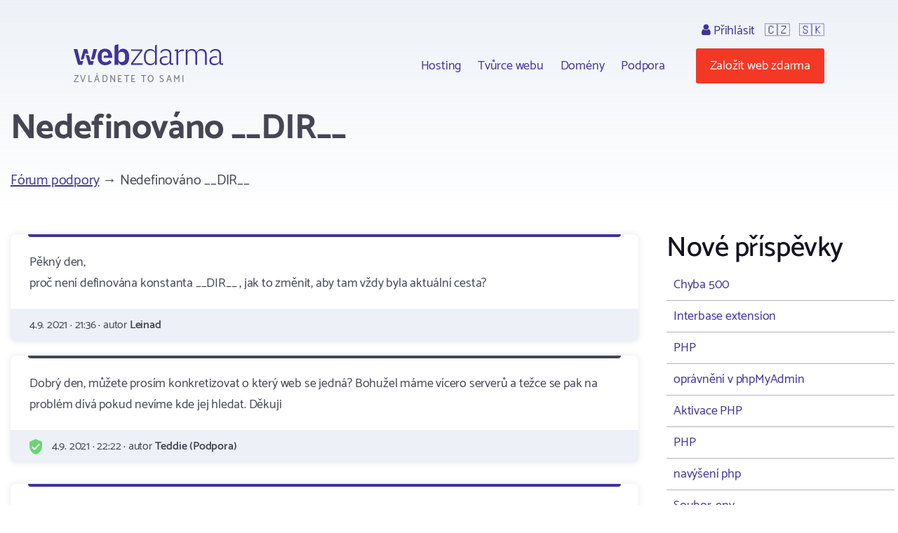

--- FILE ---
content_type: text/html; charset=utf-8
request_url: https://www.webzdarma.cz/forum/detail/36932?utm_campaign=defaultIndex
body_size: 4135
content:
<!doctype html>
<html lang="cs">

<head>
  <meta charset="utf-8">
  <meta name="viewport" content="width=device-width, initial-scale=1, shrink-to-fit=no">
  <meta name="description" content="Fórum ">
  <title id="snippet--title">Nedefinováno __DIR__ | Webzdarma.cz</title>
  
   <link rel="canonical" href="//www.webzdarma.cz/forum/detail/36932?utm_campaign=defaultIndex">
  <link rel="icon" type="image/png" href="/favicon.png">
  <link rel="preconnect" href="https://fonts.googleapis.com">
  <link rel="preconnect" href="https://fonts.gstatic.com" crossorigin>
  <link rel="stylesheet" type="text/css" href="https://fonts.googleapis.com/css2?family=Catamaran:wght&#64;300;400;500;600;700;800;900&amp;display=swap">
  <link rel="stylesheet" type="text/css" href="/webtemp/57fde9116b69.css">
  <script defer data-domain="webzdarma.cz" src="https://plau.wz.cz/js/plausible.js"></script>

  <script defer src="https://app.fastbots.ai/embed.js" data-bot-id="clu01oy91000qswb3s7wpgydp"></script>

  <script>
      window._stack = [];
  </script>
  
</head>

<body>
<div id="snippet--body"><div class="web-forum  web-forum-detail  pc site-cz">
  <div class="container header">
    <div id="header">
      <h2>
        <a data-ajax="false" href="/?utm_campaign=defaultIndex">
          <span class="big">Webzdarma</span>
          <small>zvládnete to sami</small>
        </a>
      </h2>
<ul class="menu-top">
    <li>
        <ul class="submenu blockx">
            <li><a href="/hosting/?utm_campaign=defaultIndex">Hosting</a></li>
            <li><a href="/tvurce-webu/?utm_campaign=defaultIndex" data-ajax="false">Tvůrce webu</a></li>
            <li><a href="/domeny/?utm_campaign=defaultIndex">Domény</a></li>
	    <li><a href="/podpora/?utm_campaign=defaultIndex" data-ajax="false">Podpora</a></li>
        </ul>
    </li>
    <li class="support-and-login">
      <a href="https://admin.webzdarma.cz/prihlaseni/?utm_campaign=defaultIndex" data-ajax="false" class="login "><i class="fa fa-user"></i> Přihlásit</a>
      <span class="flag">🇨🇿</span>
      <span class="flag"><a href="https://www.wz.sk/?forcesite=1">🇸🇰</a></span>
    </li>
    <li class="order"><a href="/objednavka/?utm_campaign=defaultIndex" class="btn btn-red">Založit web zdarma</a></li>
    <li class="brgr"><a href="javascript:;" onclick="$('#mobile-menu').toggleClass('slide-in')"><i class="fa fa-bars"></i></a></li>
</ul>

<div id="mobile-menu">
  <a class="transparent-area" href="javascript:;" onclick="$('#mobile-menu').toggleClass('slide-in')">
    <i class="fa fa-arrow-right"></i>
  </a>
  <div class="sidebar-area">
    <a class="mobile-menu-logo" href="/?utm_campaign=defaultIndex"></a>
    <div class="order-btn-block">
        <a href="/objednavka/?utm_campaign=defaultIndex" class="btn">
            Založit web zdarma
        </a>
    </div>
    <ul class="submenu blockx">
        <li><a href="/hosting/?utm_campaign=defaultIndex">Hosting</a></li>
        <li><a href="/tvurce-webu/?utm_campaign=defaultIndex">Tvůrce webu</a></li>
        <li><a href="/domeny/?utm_campaign=defaultIndex">Domény</a></li>
        <li><a href="/podpora/?utm_campaign=defaultIndex">Podpora</a></li>
    </ul>
    <hr>
    <a href="https://admin.webzdarma.cz/prihlaseni/?utm_campaign=defaultIndex" data-ajax="false" class="">Přihlásit</a>    <hr>
    <a href="https://www.facebook.com/webzdarma.cz" target="_blank">
        <i class="fa fa-facebook-f"></i>
        /webzdarma.cz
    </a>
  </div>
</div>


<script>
_stack.push(function() {
  const nav = document.querySelector('.container.header');
  const rootElement = document.querySelector('#snippet--body');
  let navTop = nav.offsetTop;
  let navHeight = nav.clientHeight;
  function fixedNav() {
    if (window.scrollY >= (navTop + navHeight)) {
      rootElement.classList.add('sticky');
    } else {
      rootElement.classList.remove('sticky');
    }
  }
  window.addEventListener('scroll', fixedNav);

  const searchOpen = document.querySelector('.search-open');
  if(searchOpen) {
      addEventListener("click", function (e) {
          e.preventDefault();
          document.querySelector('.search form').classList.remove('hidden');
      })
  };

  document.addEventListener('click', function handleClickOutsideBox(event) {
    const box1 = document.querySelector('.search-form');
    const box2 = document.querySelector('.search-open');
    if (box1 && box2 && !box1.contains(event.target) && !box2.contains(event.target)) {
      box1.classList.add('hidden')
    }
  });



});
</script>


    </div><!--#header-->
  </div><!--.container-->


  <div class="container">

    <h1>Nedefinováno __DIR__</h1>

<div id="snippet-forumPosts-posts">   <div class="forum-menu breadcrumb clearfix">
      <div class="i-left">
         <a href="/forum/?utm_campaign=defaultIndex">Fórum podpory</a>
            &rarr; Nedefinováno __DIR__
      </div>
   </div>


   <div class="forum-detail-container">
       <div class="forum-detail-container-item">

            <div class="blocks">
               <div class="forum-thread">







                              <div class="block i i-level-1">
                                 <div class="i-content">
                                      Pěkný den,<br>proč není definována konstanta __DIR__ , jak to změnit, aby tam vždy byla aktuální cesta? 
                                 </div>

                                 <div class="i-footer">
                                    4.9. 2021 &middot;
                                    21:36 &middot;
                                    autor <strong>Leinad</strong>
                                 </div>
                              </div>




               







                              <div class="block i i-level-2">
                                 <div class="i-content">
                                      Dobrý den, můžete prosím konkretizovat o který web se jedná? Bohužel máme vícero serverů a težce se pak na problém dívá pokud nevíme kde jej hledat. Děkuji
                                 </div>

                                 <div class="i-footer">
                                    <object data="/assets/web/css/images/Forum/ShieldSmall.svg" type="image/svg+xml">
                                        <img src="/assets/web/css/images/Forum/ShieldSmall.png" alt="Podpora">
                                    </object>
                                    4.9. 2021 &middot;
                                    22:22 &middot;
                                    autor <strong>Teddie (Podpora)</strong>
                                 </div>
                              </div>


               







                              <div class="block i i-level-2">
                                 <div class="i-content">
                                      Dobrý den, například http://to.kvalitne.cz/zadej2/
                                 </div>

                                 <div class="i-footer">
                                    5.9. 2021 &middot;
                                    00:23 &middot;
                                    autor <strong>Leinad (to.kvalitne.cz)</strong>
                                 </div>
                              </div>


               







                              <div class="block i i-level-2">
                                 <div class="i-content">
                                      Dobrý den, __DIR__ je dostupný až od PHP verze 5.3, na servery kde máte účet je PHP verze 5.2.17
                                 </div>

                                 <div class="i-footer">
                                    <object data="/assets/web/css/images/Forum/ShieldSmall.svg" type="image/svg+xml">
                                        <img src="/assets/web/css/images/Forum/ShieldSmall.png" alt="Podpora">
                                    </object>
                                    6.9. 2021 &middot;
                                    12:23 &middot;
                                    autor <strong>Teddie (Podpora)</strong>
                                 </div>
                              </div>


               







                              <div class="block i i-level-2">
                                 <div class="i-content">
                                      A jak to upgradovat? 
                                 </div>

                                 <div class="i-footer">
                                    6.9. 2021 &middot;
                                    14:36 &middot;
                                    autor <strong>Leinad (to.kvalitne.cz)</strong>
                                 </div>
                              </div>


               







                              <div class="block i i-level-2">
                                 <div class="i-content">
                                      https://www.webzdarma.cz/podpora/21-problemy-pri-provozu/535-migrace-uctu-na-nejnovejsi-server
                                 </div>

                                 <div class="i-footer">
                                    <object data="/assets/web/css/images/Forum/ShieldSmall.svg" type="image/svg+xml">
                                        <img src="/assets/web/css/images/Forum/ShieldSmall.png" alt="Podpora">
                                    </object>
                                    11.9. 2021 &middot;
                                    14:41 &middot;
                                    autor <strong>Teddie (Podpora)</strong>
                                 </div>
                              </div>


               


               </div>
            </div>

            <div class="forum-menu forum-menu-bottom clearfix text-center">
                 <div class="i-right">
                 </div>
            </div>


            <div id="newPost" class="fieldset-box">
<form action="/forum/detail/36932?utm_campaign=defaultIndex" method="post" id="frm-forumPosts-addPostForm">

<input type="hidden" name="_do" value="forumPosts-addPostForm-submit"><!--[if IE]><input type=IEbug disabled style="display:none"><![endif]-->
</form>
            </div>

         <div class="text-center">
          <a class="btn" href="/forum/?utm_campaign=defaultIndex">&larr; Zpět na všechna témata</a>
         </div>

        </div>
        <div class="forum-detail-container-item">


            <h2>Nové příspěvky</h2>

            <div class="last-topics">
                <a href="/forum/detail/37415?utm_campaign=defaultIndex">Chyba 500</a>
                <a href="/forum/detail/37347?utm_campaign=defaultIndex">Interbase extension</a>
                <a href="/forum/detail/37331?utm_campaign=defaultIndex">PHP</a>
                <a href="/forum/detail/37313?utm_campaign=defaultIndex">oprávnění v phpMyAdmin</a>
                <a href="/forum/detail/37299?utm_campaign=defaultIndex">Aktivace PHP</a>
                <a href="/forum/detail/37284?utm_campaign=defaultIndex">PHP</a>
                <a href="/forum/detail/37274?utm_campaign=defaultIndex">navýšení php</a>
                <a href="/forum/detail/37260?utm_campaign=defaultIndex">Soubor .env</a>
                <a href="/forum/detail/37246?utm_campaign=defaultIndex">Nevykonává se PHP</a>
                <a href="/forum/detail/37216?utm_campaign=defaultIndex">QR knihovna v PHP?</a>
                <a href="/forum/detail/36802?utm_campaign=defaultIndex">Aktivace PHP</a>
                <a href="/forum/detail/11149?utm_campaign=defaultIndex">samovolně se mi z kodu odmazává \</a>
                <a href="/forum/detail/10881?utm_campaign=defaultIndex">Chyba stránky</a>
                <a href="/forum/detail/10325?utm_campaign=defaultIndex">dolovani dat z html tabulky</a>
                <a href="/forum/detail/36771?utm_campaign=defaultIndex">kontaktní  formulář</a>
                <a href="/forum/detail/37092?utm_campaign=defaultIndex">Aktualizace PHO</a>
                <a href="/forum/detail/37056?utm_campaign=defaultIndex">rozšíření přílohy</a>
                <a href="/forum/detail/8222?utm_campaign=defaultIndex">CRON</a>
                <a href="/forum/detail/37039?utm_campaign=defaultIndex">Ppocitadlo</a>
                <a href="/forum/detail/37045?utm_campaign=defaultIndex">NGINX</a>
                <a href="/forum/detail/37038?utm_campaign=defaultIndex">Drupal</a>
                <a href="/forum/detail/37001?utm_campaign=defaultIndex">Chyba po nahrání PHPBB</a>
                <a href="/forum/detail/36993?utm_campaign=defaultIndex">verze PHP</a>
                <a href="/forum/detail/36932?utm_campaign=defaultIndex">Nedefinováno __DIR__</a>
                <a href="/forum/detail/36931?utm_campaign=defaultIndex">PHP error  NotCallableException</a>
            </div>


            <a class="btn" href="/forum/topic/3?utm_campaign=defaultIndex">Další témata</a>


        </div>
    </div>
</div>
</div>


</div>

<div class="footer">
  <div class="container">
      <ul class="menu">
        <li><a href="/hosting/?utm_campaign=defaultIndex">Hosting</a></li>
        <li><a href="/domeny/?utm_campaign=defaultIndex">Domény</a></li>
        <li><a href="https://www.tvurcewebu.cz/?utm_campaign=defaultIndex">Tvůrce</a></li>
        <li><a href="/podpora/?utm_campaign=defaultIndex">Podpora</a></li>
        <li><a href="/pro-skoly/?utm_campaign=defaultIndex">WZ pro školy</a></li>
        <li><a href="/objednavka/?utm_campaign=defaultIndex">Založit web</a></li>
        <li><a href="https://admin.webzdarma.cz/prihlaseni/?utm_campaign=defaultIndex" data-ajax="false"><i class="fa fa-user"></i> Přihlásit se</a></li>
        <li><a href="https://www.facebook.com/webzdarma.cz"><i class="fa fa-facebook-f"></i> /webzdarma.cz</a></li>
      </ul>
    <div class="wz-status">
      <div class="shield">
        <img src="/assets/web/css/images/Footer/Group%206/Shield.png" alt="shield">
        <img src="/assets/web/css/images/Footer/Group%206/webzdarma-gray.png" alt="wz">
      </div>
      <div class="items">
        <div class="i-header">STATUS</div>
        <div class="i ok"><i class="fa fa-circle"></i> FTP</div>
        <div class="i ok"><i class="fa fa-circle"></i> HTTP</div>
        <div class="i ok"><i class="fa fa-circle"></i> SQL</div>
        <div class="i ok"><i class="fa fa-circle"></i> PHP</div>
      </div>
    </div>
    <div class="paymethods">
      <a href="/podpora/2-fakturace/301-jak-uhradit-objednane-sluzby"> <img height="30" src="/assets/web/css/images/Footer/Group%202/Cards.png" alt="Platební karty"> </a>
      <a href="/podpora/2-fakturace/301-jak-uhradit-objednane-sluzby"> <img height="20" src="/assets/web/css/images/Footer/Group%202/comgate-logo.png" alt="comgate"> </a>
      <a href="/podpora/2-fakturace/301-jak-uhradit-objednane-sluzby"><span><i class="fa fa-university"></i>Převod domény </span> </a>
    </div>
    <div class="copyright">
      <div>&copy; 2002 - 2026 Web zdarma s.r.o. — zvládnete to sami</div>
      <div>
        <a href="/podminky/?utm_campaign=defaultIndex">Podmínky použití</a>
        <a href="/podminky/zasady-ochrany-osobnich-udaju?utm_campaign=defaultIndex">Ochrana osobních údajů</a>
        <a href="/provozovatel/?utm_campaign=defaultIndex">Provozovatel</a>
        <a href="https://webmail.webzdarma.cz">Webmail</a>
      </div>
    </div>
  </div>

</div>

</div>

<!-- Optional JavaScript -->
<!-- jQuery first, then Popper.js, then Bootstrap JS -->
<script>
    _stack.push(function() {
        $('.suggestions .typeahead').typeahead(
            {
                minLength: 3,
                autoselect: false,
                highlight:true,
                hint: false
            },
            {
                limit: Infinity,

            hint: false,
                templates: {
                    empty: [
                        '\<div class="empty-message"\>',
                        'Pro daný výraz nebylo nic nalezeno',
                        '\<\/div\>'
                    ].join('\n'),
                    suggestion: function(data) {
                        // console.log(data);
                        return ['\<div class="suggestion"\>\<a href="' + data.href + '">' + data.titleCs + '\<\/a>\<\/div>'].join('\n');
                    }
                },
                async: true,
                displayKey: 'titleCs',
                source: function (query, sync, async) {
                    return $.get("/forum/detail/36932?utm_campaign=defaultIndex&do=formSearch-typeahead", {
                            query: query,
                        }, function (data) {
                            async(data.options);
                        }
                    );
                },
                select: function(i, item) {
                    console.log(item);
                }
            }
        );
        $('.suggestions .typeahead').bind('typeahead:select', function(ev, suggestion) {
            location.href=suggestion.href;
        });
    });
</script><script src="/webtemp/e87c0c1d7bf5.js"></script>
<script src="/assets/web/js/vendor/countup/countUp.umd.js" crossorigin="anonymous" async defer></script>
<script src="/assets/web/js/inc.why-is-wz-better.js" crossorigin="anonymous" async defer></script>
<script>
  naja.initialize();
  naja.addEventListener('success', (event) => {
      while (fn = _stack.pop()) {
          fn();
      }
  });
  fetch('/delcookie.php');
</script>



</body>
</html>


--- FILE ---
content_type: image/svg+xml
request_url: https://www.webzdarma.cz/assets/web/css/images/Forum/ShieldSmall.svg
body_size: 850
content:
<?xml version="1.0" encoding="UTF-8"?>
<svg width="18px" height="22px" viewBox="0 0 18 22" version="1.1" xmlns="http://www.w3.org/2000/svg" xmlns:xlink="http://www.w3.org/1999/xlink">
    <!-- Generator: sketchtool 54.1 (76490) - https://sketchapp.com -->
    <title>611CE125-5F8D-41D9-BC12-EBD80FD6F477</title>
    <desc>Created with sketchtool.</desc>
    <g id="Website" stroke="none" stroke-width="1" fill="none" fill-rule="evenodd">
        <g id="Forum-clanek" transform="translate(-450.000000, -773.000000)" fill="#6CD374" fill-rule="nonzero">
            <g id="Group-2" transform="translate(425.000000, 675.000000)">
                <g id="ShieldSmall" transform="translate(25.000000, 98.000000)">
                    <path d="M7,16 L3,12 L4.41,10.59 L7,13.17 L13.59,6.58 L15,8 L7,16 Z M9,0 L0,4 L0,10 C0,15.55 3.84,20.74 9,22 C14.16,20.74 18,15.55 18,10 L18,4 L9,0 Z" id="Shape"></path>
                </g>
            </g>
        </g>
    </g>
</svg>